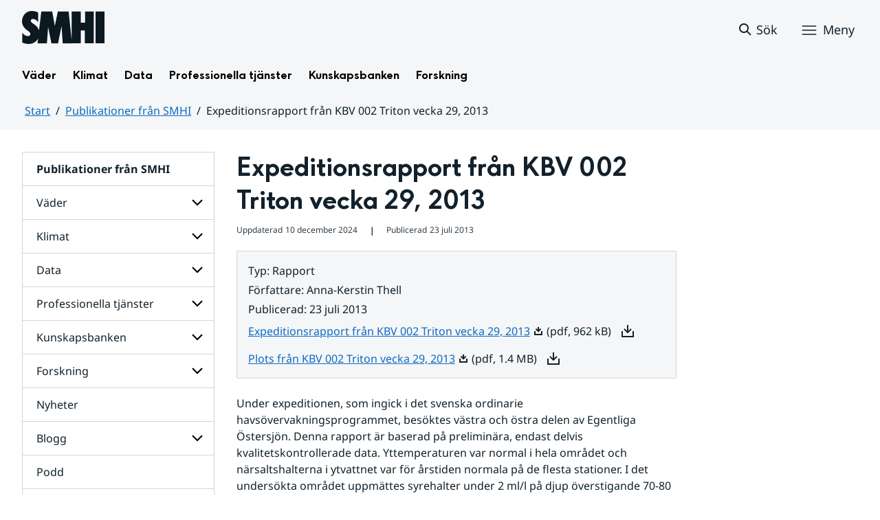

--- FILE ---
content_type: text/html;charset=UTF-8
request_url: https://www.smhi.se/publikationer-fran-smhi/sok-publikationer/2013-07-23-expeditionsrapport-fran-kbv-002-triton-vecka-29-2013
body_size: 13199
content:
<!DOCTYPE html>
<html lang="sv" class="sv-no-js sv-template-publikation">
<head>
      <meta charset="UTF-8">
      <script nonce="e1d5ebd0-f48b-11f0-a52b-49277d8734b9">(function(c){c.add('sv-js');c.remove('sv-no-js');})(document.documentElement.classList)</script>
   <title>Expeditionsrapport från KBV 002 Triton vecka 29, 2013
 — SMHI</title>
         <link rel="preload" href="/sitevision/system-resource/383bb86198ca61b8a6d4606202194d392140f26f42b01f54a8cd51fd0351b3c9/js/jquery.js" as="script">
   <link rel="preload" href="/sitevision/system-resource/383bb86198ca61b8a6d4606202194d392140f26f42b01f54a8cd51fd0351b3c9/envision/envision.js" as="script">
   <link rel="preload" href="/sitevision/system-resource/383bb86198ca61b8a6d4606202194d392140f26f42b01f54a8cd51fd0351b3c9/js/utils.js" as="script">
   <link rel="preload" href="/sitevision/system-resource/383bb86198ca61b8a6d4606202194d392140f26f42b01f54a8cd51fd0351b3c9/js/portlets.js" as="script">
                  <meta name="viewport" content="width=device-width, initial-scale=1, minimum-scale=1, shrink-to-fit=no">
         <meta name="dcterms.identifier" content="https://www.smhi.se">
   <meta name="dcterms.language" content="sv">
   <meta name="dcterms.format" content="text/html">
   <meta name="dcterms.type" content="text">
            <link rel="canonical" href="/publikationer-fran-smhi/sok-publikationer/2013-07-23-expeditionsrapport-fran-kbv-002-triton-vecka-29-2013">
         <link rel="stylesheet" type="text/css" href="/2.1e06e3b418b6c84bee32/1764148626456/sitevision-responsive-grids.css?gridConfigs=651.1e06e3b418b6c84bee3105_FIXED_FLUID_GRID%2C651.1e06e3b418b6c84bee3105_FLUID_GRID&pushPull=false">
         <link rel="stylesheet" type="text/css" href="/2.1e06e3b418b6c84bee32/1764148666006/sitevision-spacing.css">
      <link rel="stylesheet" type="text/css" href="/2.1e06e3b418b6c84bee32/24/8081/print/SiteVision.css">
   <link rel="stylesheet" type="text/css" href="/sitevision/system-resource/383bb86198ca61b8a6d4606202194d392140f26f42b01f54a8cd51fd0351b3c9/css/portlets.css">
   <link rel="stylesheet" type="text/css" href="/sitevision/system-resource/383bb86198ca61b8a6d4606202194d392140f26f42b01f54a8cd51fd0351b3c9/envision/envision.css">

         <link rel="stylesheet" type="text/css" href="/2.1e06e3b418b6c84bee32/91.616a437418e3cf1a8e67fe/1764148703296/0/sv-template-asset.css">
                  <link rel="stylesheet" type="text/css" href="/webapp-resource/5.18f5a56618fc9f08e8329cc5/360.7e3bfdac1919d93368ca87b/1726571134830/webapp-assets.css">
      <link rel="stylesheet" type="text/css" href="/webapp-resource/5.18f5a56618fc9f08e8329cc5/360.1398f6d21933f39eea21/1732215173666/webapp-assets.css">
      <link rel="stylesheet" type="text/css" href="/webapp-resource/5.18f5a56618fc9f08e8329cc5/360.2d311759192991368946/1729277573917/webapp-assets.css">
      <link rel="stylesheet" type="text/css" href="/webapp-resource/5.18f5a56618fc9f08e8329cc5/360.55d446f91937861d43d2270/1741009957258/webapp-assets.css">
      <link rel="stylesheet" type="text/css" href="/webapp-resource/5.18f5a56618fc9f08e8329cc5/360.53cdce23194f389da055c59/1741009955799/webapp-assets.css">
      <link rel="stylesheet" type="text/css" href="/webapp-resource/5.18f5a56618fc9f08e8329cc5/360.437eac6d192990f803f7ab3/1734352413654/webapp-assets.css">
      <link rel="stylesheet" type="text/css" href="/webapp-resource/5.18f5a56618fc9f08e8329cc5/360.598b468c190544b123043e6/1719859975393/webapp-assets.css">
      <link rel="stylesheet" type="text/css" href="/webapp-resource/5.18f5a56618fc9f08e8329cc5/360.55d446f91937861d43d2277/1741079009337/webapp-assets.css">
      <link rel="stylesheet" type="text/css" href="/webapp-resource/5.18f5a56618fc9f08e8329cc5/360.598b468c190544b123043e2/1719859974152/webapp-assets.css">
         
            <script nonce="e1d5ebd0-f48b-11f0-a52b-49277d8734b9">!function(t,e){t=t||"docReady",e=e||window;var n=[],o=!1,c=!1;function d(){if(!o){o=!0;for(var t=0;t<n.length;t++)try{n[t].fn.call(window,n[t].ctx)}catch(t){console&&console.error(t)}n=[]}}function a(){"complete"===document.readyState&&d()}e[t]=function(t,e){if("function"!=typeof t)throw new TypeError("callback for docReady(fn) must be a function");o?setTimeout(function(){t(e)},1):(n.push({fn:t,ctx:e}),"complete"===document.readyState?setTimeout(d,1):c||(document.addEventListener?(document.addEventListener("DOMContentLoaded",d,!1),window.addEventListener("load",d,!1)):(document.attachEvent("onreadystatechange",a),window.attachEvent("onload",d)),c=!0))}}("svDocReady",window);</script>
                     

<script>
	var polopolyContextPath = "/publikationer-fran-smhi/sok-publikationer/2013-07-23-expeditionsrapport-fran-kbv-002-triton-vecka-29-2013/";
	var sitevisionBasename = "/publikationer-fran-smhi/sok-publikationer/2013-07-23-expeditionsrapport-fran-kbv-002-triton-vecka-29-2013/";
</script>

      

<script>
	(function (window, document) {
      window.smhi = window.smhi || {};
      window.smhi.breakpoints = {
         				"sv-bp-desktop": {
         		"name": "Desktop",
         		"maxWidth": "",
         		"minWidth": "1025px"
      		}

				
									,            
                     				"sv-bp-tablet": {
         		"name": "Tablet",
         		"maxWidth": "1024px",
         		"minWidth": "768px"
      		}

				
									,            
                     				"sv-bp-smartphone": {
         		"name": "Smartphone",
         		"maxWidth": "767px",
         		"minWidth": "1px"
      		}

				
				               };
   })(this, this.document);
</script>


      <!-- Start cookieyes banner -->
<!-- <script id="cookieyes" type="text/javascript" src="https://cdn-cookieyes.com/client_data/3c0d6de2306bef9d01985783/script.js"></script> -->
<!-- End cookieyes banner -->
      <!-- Matomo Tag Manager -->
<script>
  var _mtm = window._mtm = window._mtm || [];
  _mtm.push({'mtm.startTime': (new Date().getTime()), 'event': 'mtm.Start'});
  (function() {
    var d=document, g=d.createElement('script'), s=d.getElementsByTagName('script')[0];
    g.async=true; g.src='https://analytics-smhise.smhi.se/js/container_k1OMyIlF.js'; s.parentNode.insertBefore(g,s);
  })();
</script>
<!-- End Matomo Tag Manager -->
      <link rel="icon" type="image/png" href="/favicon-96x96.png" sizes="96x96" />
<link rel="icon" type="image/svg+xml" href="/favicon.svg" />
<link rel="icon" type="image/x-icon" href="/favicon.ico" />
<link rel="shortcut icon" href="/favicon.ico" />
<link rel="apple-touch-icon" sizes="180x180" href="/apple-touch-icon.png" />
<meta name="apple-mobile-web-app-title" content="SMHI" />
<link rel="manifest" href="/site.webmanifest" />
      <meta name="google-site-verification" content="f4FrGj8umqbFLnJpMKDRQwzWoLMX5UGgloD3fHLupgM" />
               <script nonce="e1d5ebd0-f48b-11f0-a52b-49277d8734b9">
      window.sv = window.sv || {};
      sv.UNSAFE_MAY_CHANGE_AT_ANY_GIVEN_TIME_webAppExternals = {};
      sv.PageContext = {
      pageId: '5.18f5a56618fc9f08e8329cc5',
      siteId: '2.1e06e3b418b6c84bee32',
      userIdentityId: '',
      userIdentityReadTimeout: 0,
      userLocale: 'sv',
      dev: false,
      csrfToken: '',
      html5: true,
      useServerSideEvents: false,
      nodeIsReadOnly: false
      };
   </script>
               <script nonce="e1d5ebd0-f48b-11f0-a52b-49277d8734b9">!function(){"use strict";var t,n={},e={},i={};function r(t){return n[t]=n[t]||{instances:[],modules:{},bundle:{}},n[t]}document.querySelector("html").classList.add("js");var s={registerBootstrapData:function(t,n,i,r,s){var a,o=e[t];o||(o=e[t]={}),(a=o[i])||(a=o[i]={}),a[n]={subComponents:r,options:s}},registerInitialState:function(t,n){i[t]=n},registerApp:function(n){var e=n.applicationId,i=r(e);if(t){var s={};s[e]=i,s[e].instances=[n],t.start(s)}else i.instances.push(n)},registerModule:function(t){r(t.applicationId).modules[t.path]=t},registerBundle:function(t){r(t.applicationId).bundle=t.bundle},getRegistry:function(){return n},setAppStarter:function(n){t=n},getBootstrapData:function(t){return e[t]},getInitialState:function(t){return i[t]}};window.AppRegistry=s}();</script>
            <meta name="twitter:site" content="@SMHI" data-reactroot=""/>
      <meta property="og:site_name" content="SMHI" data-reactroot=""/>
      <meta property="og:title" content="Expeditionsrapport från KBV 002 Triton vecka 29, 2013" data-reactroot=""/>
      <meta property="og:description" content="" data-reactroot=""/>
      <meta property="og:url" content="https://www.smhi.se/publikationer-fran-smhi/sok-publikationer/2013-07-23-expeditionsrapport-fran-kbv-002-triton-vecka-29-2013" data-reactroot=""/>
      <meta name="twitter:card" content="summary" data-reactroot=""/>
      <meta property="og:type" content="article" data-reactroot=""/>
      <meta property="og:article:published_time" content="2013-07-23T00:00:00.000Z" data-reactroot=""/>
      <meta property="og:article:modified_time" content="2024-12-10T13:34:17.145Z" data-reactroot=""/>
      <style type="text/css">
                        [src="/sitevision/util/images/externallink.png"],
                        [src="/sitevision/util/images/externallinknewwindow.png"] {
                            display: none;
                        }
        </style>
   </head>
<body class=" sv-responsive sv-theme-standardtema env-m-around--0">
<div id="svid10_1e06e3b418b6c84bee361" class="sv-layout"><div class="sv-vertical sv-layout sv-skip-spacer sv-template-layout" id="svid10_1e06e3b418b6c84bee375"><div id="svid94_1e06e3b418b6c84bee378"><div class="sv-vertical sv-layout sv-skip-spacer sv-template-layout" id="svid10_55d446f91937861d43d2a65"><div class="sv-custom-module sv-smhi-theme sv-skip-spacer sv-template-portlet
" id="svid12_55d446f91937861d43d2a66"><div id="SMHItema"><!-- SMHI-tema --></div>
<script nonce="e1d5ebd0-f48b-11f0-a52b-49277d8734b9">AppRegistry.registerApp({applicationId:'smhi-theme|0.0.6',htmlElementId:'svid12_55d446f91937861d43d2a66',route:'/',portletId:'12.55d446f91937861d43d2a66',locale:'sv',defaultLocale:'en',webAppId:'smhi-theme',webAppVersion:'0.0.6',webAppAopId:'360.53cdce23194f389da055c59',webAppImportTime:'1741009955799',requiredLibs:{}});</script></div>
<div class="sv-custom-module sv-opengraph sv-template-portlet
" id="svid12_53cdce23194f389da05baa"><div id="Opengraph"><!-- Opengraph --></div>
<script nonce="e1d5ebd0-f48b-11f0-a52b-49277d8734b9">AppRegistry.registerApp({applicationId:'opengraph|0.0.2',htmlElementId:'svid12_53cdce23194f389da05baa',route:'/',portletId:'12.53cdce23194f389da05baa',locale:'sv',defaultLocale:'en',webAppId:'opengraph',webAppVersion:'0.0.2',webAppAopId:'360.4cdca89f195b3c486e5d2a',webAppImportTime:'1742810018334',requiredLibs:{"react":"17.0.2"}});</script></div>
</div>
<header class="sv-vertical sv-layout smhi-page-header sv-template-layout" id="svid10_104dba0d18d553f548c1161"><div class="sv-html-portlet sv-portlet sv-skip-spacer sv-template-portlet
" id="svid12_7e3bfdac1919d93368cc359"><div id="Lanktillsidansinnehall"><!-- Länk till sidans innehåll --></div><a href="#toMainContent" class="env-assistive-text env-assistive-text--focusable env-link">
   Hoppa till sidans innehåll
</a></div>
<div class="sv-vertical sv-layout sv-template-layout" id="svid10_104dba0d18d553f548c1162"><div class="sv-vertical sv-layout sv-skip-spacer sv-template-layout" id="svid93_104dba0d18d553f548c1163"></div>
</div>
<div class="sv-fixed-fluid-grid sv-grid-1280 sv-layout sv-template-layout" id="svid10_104dba0d18d553f548c116a"><div class="sv-row sv-layout sv-skip-spacer sv-template-layout" id="svid10_104dba0d18d553f548c116b"><div class="sv-layout sv-skip-spacer sv-column-12 sv-template-layout" id="svid10_104dba0d18d553f548c116c"><div class="sv-vertical sv-layout sv-skip-spacer sv-template-layout" id="svid10_104dba0d18d553f548c116d"><div class="sv-vertical sv-layout sv-skip-spacer sv-template-layout" id="svid93_104dba0d18d553f548c116e"><div class="sv-vertical sv-layout smhi-page-header__container sv-skip-spacer sv-template-layout" id="svid10_104dba0d18d553f548c116f"><div class="sv-layout sv-skip-spacer sv-template-portlet
" id="svid30_104dba0d18d553f548c1170"><div id="SidhuvudLogotyp"><!-- Sidhuvud: Logotyp --></div><div class="sv-script-portlet sv-portlet sv-skip-spacer sv-template-portlet
" id="svid12_1e06e3b418b6c84bee320b"><div id="SkriptLogotyp"><!-- Skript: Logotyp --></div>


<div class="smhi-header-logo">
		   <a class="smhi-header-logo__item smhi-header-logo__item--is-link smhi-header-logo__item--has-logo" href="/"><img src="/images/18.1e06e3b418b6c84bee31aa/1698936449879/SMHILogo.png" class="sv-noborder" style="max-width:120px;max-height:48px" alt="SMHI"></a>
	</div><!--! .smhi-header-logo -->
</div>
</div>
<div class="sv-layout sv-template-portlet
" id="svid30_6ef5093f18ecc9113ba2aa"><div id="SidhuvudVarning"><!-- Sidhuvud: Varning --></div><div class="sv-proxy-portlet sv-portlet sv-skip-spacer sv-template-portlet
" id="svid12_1e06e3b418b6c84bee351a"><div id="ProxyVadervarning"><!-- Proxy: Vädervarning --></div><style type="text/css">@import "/warningswidget/assets/index.wpt-a.021bb5a4.css";</style><script type="module" crossorigin="crossorigin" src="/warningswidget/assets/index.wpt-a.2dda0e1f.js"></script><script type="module">import.meta.url;import("_").catch(()=>1);async function* g(){};if(location.protocol!="file:"){window.__vite_is_modern_browser=true}</script><script type="module">!function(){if(window.__vite_is_modern_browser)return;console.warn("vite: loading legacy chunks, syntax error above and the same error below should be ignored");var e=document.getElementById("vite-legacy-polyfill-1b125a98"),n=document.createElement("script");n.src=e.src,n.onload=function(){System.import(document.getElementById('vite-legacy-entry-1b125a98').getAttribute('data-src'))},document.body.appendChild(n)}();</script>
    
          <div class="wpt-external-content-warningswidget" id="wpt-external-content-warningswidget">
            
<div id="warningwidget-root"></div>
          
</div>
          
    
    <script nomodule="nomodule">!function(){var e=document,t=e.createElement("script");if(!("noModule"in t)&&"onbeforeload"in t){var n=!1;e.addEventListener("beforeload",(function(e){if(e.target===t)n=!0;else if(!e.target.hasAttribute("nomodule")||!n)return;e.preventDefault()}),!0),t.type="module",t.src=".",e.head.appendChild(t),t.remove()}}();</script>
    <script id="vite-legacy-polyfill-1b125a98" nomodule="nomodule" crossorigin="crossorigin" src="/warningswidget/assets/polyfills-legacy.wpt-a.495a3848.js"></script>
    <script id="vite-legacy-entry-1b125a98" nomodule="nomodule" crossorigin="crossorigin" data-src="/warningswidget/assets/index-legacy.wpt-a.8d275600.js">System.import(document.getElementById('vite-legacy-entry-1b125a98').getAttribute('data-src'))</script>
  </div>
<div class="sv-text-portlet sv-use-margins sv-template-portlet
" id="svid12_1e2abd2f18bd822635430d"><div id="Tomtfelmeddelande"><!-- Tomt felmeddelande --></div><div class="sv-text-portlet-content"></div></div>
</div>
<div class="sv-vertical sv-layout sv-template-layout" id="svid10_104dba0d18d553f548c1172"><div class="sv-script-portlet sv-portlet sv-skip-spacer sv-template-portlet
" id="svid12_104dba0d18d553f548c1173"><div id="Skriptsok"><!-- Skript - sök --></div><!-- Link to search page in case of no js -->
<a 
    href="/"
    aria-label="Sök"
    class="smhi-header-search__toggle smhi-header-search__toggle--no-js env-button env-button--link"> 
	<svg class="env-icon env-icon--medium" aria-hidden="true">
        <use xlink:href="/images/18.1e06e3b418b6c84bee33be/1704211000927/search-outline-24x24--cloud.svg#search-24"></use>
    </svg>
	<span class="smhi-header-search__toggle-text">Sök</span>
</a>

<!-- Button to toggle search-field -->
<a 
    role="button"
    href="#smhi-header-search-field"
    data-env-collapse
    aria-label="Sök"
    aria-expanded="false"
    aria-controls="smhi-header-search-field" 
    class="env-button env-button--link smhi-header-search__toggle smhi-header-search__toggle--js">
    <svg class="env-icon env-icon--medium" aria-hidden="true">
        <use xlink:href="/images/18.1e06e3b418b6c84bee33be/1704211000927/search-outline-24x24--cloud.svg#search-24"></use>
    </svg>
	<span class="smhi-header-search__toggle-text">Sök</span>
</a>
</div>
<div class="sv-custom-module sv-marketplace-sitevision-mobile-menu sv-template-portlet
" id="svid12_104dba0d18d553f548c1174"><div id="Meny"><!-- Meny --></div><div data-cid="12.104dba0d18d553f548c1174"><nav aria-label="Meny" data-reactroot=""><button type="button" class="env-button env-button--medium env-button--icon env-button--link env-button--icon-before" aria-haspopup="dialog">Meny<svg xmlns="http://www.w3.org/2000/svg" viewBox="0 0 24 24" class="env-icon env-icon--medium" aria-hidden="true"><path d="M2.25,18.75c-.41,0-.75-.34-.75-.75s.34-.75,.75-.75H21.75c.41,0,.75,.34,.75,.75s-.34,.75-.75,.75H2.25Z"></path><path d="M2.25,12.75c-.41,0-.75-.34-.75-.75s.34-.75,.75-.75H21.75c.41,0,.75,.34,.75,.75s-.34,.75-.75,.75H2.25Z"></path><path d="M2.25,6.75c-.41,0-.75-.34-.75-.75s.34-.75,.75-.75H21.75c.41,0,.75,.34,.75,.75s-.34,.75-.75,.75H2.25Z"></path></svg></button></nav></div><script nonce="e1d5ebd0-f48b-11f0-a52b-49277d8734b9" >AppRegistry.registerBootstrapData('12.104dba0d18d553f548c1174','12.104dba0d18d553f548c1174','AGNOSTIC_RENDERER');</script><script nonce="e1d5ebd0-f48b-11f0-a52b-49277d8734b9">AppRegistry.registerInitialState('12.104dba0d18d553f548c1174',{"portletName":"Meny","menuColor":"menuColorDefault","menuTextColor":"menuTextDefault","menuStyle":"modal","button":{"text":"Meny","type":"textAndIconBefore","size":"medium","color":null,"variant":"link"},"items":[{"id":"4.1e06e3b418b6c84bee3b7","current":false,"active":false,"name":"Väder","uri":"/vader","items":[{"notFetched":true,"level":2,"id":"4.4ff9e8b318f197a7e5d4d167"}],"level":1},{"id":"4.1e06e3b418b6c84bee3bf","current":false,"active":false,"name":"Klimat","uri":"/klimat","items":[{"notFetched":true,"level":2,"id":"4.18f5a56618fc9f08e8336a11"}],"level":1},{"id":"4.1e06e3b418b6c84bee3c7","current":false,"active":false,"name":"Data","uri":"/data","items":[{"notFetched":true,"level":2,"id":"4.437eac6d192990f803f14ad"}],"level":1},{"id":"4.1e06e3b418b6c84bee3cf","current":false,"active":false,"name":"Professionella tjänster","uri":"/professionella-tjanster","items":[{"notFetched":true,"level":2,"id":"4.1e2abd2f18bd82263543a0"}],"level":1},{"id":"4.1e06e3b418b6c84bee3d7","current":false,"active":false,"name":"Kunskapsbanken","uri":"/kunskapsbanken","items":[{"notFetched":true,"level":2,"id":"4.104dba0d18d553f548c71a"}],"level":1},{"id":"4.1e06e3b418b6c84bee313d","current":false,"active":false,"name":"Forskning","uri":"/forskning","items":[{"notFetched":true,"level":2,"id":"4.4ff9e8b318f197a7e5d63681"}],"level":1},{"id":"4.1e2abd2f18bd822635435b","current":false,"active":false,"name":"Nyheter","uri":"/nyheter","items":null,"level":1},{"id":"4.104dba0d18d553f548caa4","current":false,"active":false,"name":"Blogg","uri":"/blogg","items":[{"notFetched":true,"level":2,"id":"4.5a9957c419abf7cf27f5b60"}],"level":1},{"id":"4.104dba0d18d553f548caad","current":false,"active":false,"name":"Podd","uri":"/podd","items":null,"level":1},{"id":"4.104dba0d18d553f548c764","current":false,"active":false,"name":"Om SMHI","uri":"/om-smhi","items":[{"notFetched":true,"level":2,"id":"4.53cdce23194f389da051b97"}],"level":1},{"id":"4.598b468c190544b12301d086","current":false,"active":false,"name":"Jobba på SMHI","uri":"/jobba-pa-smhi","items":[{"notFetched":true,"level":2,"id":"4.598b468c190544b12301b5bc"}],"level":1},{"id":"4.104dba0d18d553f548ca9b","current":false,"active":false,"name":"Kontakta SMHI","uri":"/kontakta-smhi","items":[{"notFetched":true,"level":2,"id":"4.104dba0d18d553f548cb58"}],"level":1},{"id":"4.53cdce23194f389da052053","current":false,"active":true,"name":"Publikationer från SMHI","uri":"/publikationer-fran-smhi","items":[{"id":"4.40fb3c161914b7fd061f1","current":false,"active":false,"name":"Medvind - Aktuellt från SMHI","uri":"/publikationer-fran-smhi/medvind---aktuellt-fran-smhi","items":null,"level":2},{"id":"4.598b468c190544b12301fe47","current":false,"active":false,"name":"Rapporter och meddelanden publicerade av Hydrografiska Byrån, SMHA och SMHI","uri":"/publikationer-fran-smhi/rapporter-och-meddelanden-publicerade-av-hydrografiska-byran-smha-och-smhi","items":null,"level":2}],"level":1},{"id":"4.104dba0d18d553f548cab6","current":false,"active":false,"name":"Tema","uri":"/tema","items":[{"notFetched":true,"level":2,"id":"4.104dba0d18d553f548cada"}],"level":1}]});</script>
<script nonce="e1d5ebd0-f48b-11f0-a52b-49277d8734b9">AppRegistry.registerApp({applicationId:'marketplace.sitevision.mobile-menu|1.3.0',htmlElementId:'svid12_104dba0d18d553f548c1174',route:'/',portletId:'12.104dba0d18d553f548c1174',locale:'sv',defaultLocale:'en',webAppId:'marketplace.sitevision.mobile-menu',webAppVersion:'1.3.0',webAppAopId:'360.1398f6d21933f39eea21',webAppImportTime:'1732215173666',requiredLibs:{"react":"17.0.2"},childComponentStateExtractionStrategy:'BY_ID'});</script></div>
</div>
</div>
<div class="sv-vertical sv-layout sv-hide-sv-bp-smartphone sv-hide-sv-bp-tablet smhi-page-header__container sv-template-layout" id="svid10_104dba0d18d553f548c1176"><div class="sv-custom-module sv-megamenu sv-skip-spacer sv-template-portlet
" id="svid12_6ef5093f18ecc9113ba3e7"><div id="Megameny"><!-- Megameny --></div><div data-cid="12.6ef5093f18ecc9113ba3e7"><nav class="smhi-main-nav vYOUEMqad6QbJD8Wjz2d" aria-label="Toppnavigation"><ul class="smhi-main-nav__list"><li class="smhi-main-nav__list-item"><span class="smhi-main-nav__item-wrapper"><button aria-expanded="false" aria-controls="smhi-mega-menu-4.1e06e3b418b6c84bee3b7" aria-haspopup="true" class="lbDkoyRdUHp4p3jqVNPO smhi-main-nav__link " aria-label="Öppna menystruktur för  Väder" aria-current="false">Väder</button></span><div id="smhi-mega-menu-4.1e06e3b418b6c84bee3b7" style="max-height:calc(100vh - 136px)" class="smhi-main-nav__mega-wrapper vrmS7U_gemyRnmKq9BeE"></div></li><li class="smhi-main-nav__list-item"><span class="smhi-main-nav__item-wrapper"><button aria-expanded="false" aria-controls="smhi-mega-menu-4.1e06e3b418b6c84bee3bf" aria-haspopup="true" class="lbDkoyRdUHp4p3jqVNPO smhi-main-nav__link " aria-label="Öppna menystruktur för  Klimat" aria-current="false">Klimat</button></span><div id="smhi-mega-menu-4.1e06e3b418b6c84bee3bf" style="max-height:calc(100vh - 136px)" class="smhi-main-nav__mega-wrapper vrmS7U_gemyRnmKq9BeE"></div></li><li class="smhi-main-nav__list-item"><span class="smhi-main-nav__item-wrapper"><button aria-expanded="false" aria-controls="smhi-mega-menu-4.1e06e3b418b6c84bee3c7" aria-haspopup="true" class="lbDkoyRdUHp4p3jqVNPO smhi-main-nav__link " aria-label="Öppna menystruktur för  Data" aria-current="false">Data</button></span><div id="smhi-mega-menu-4.1e06e3b418b6c84bee3c7" style="max-height:calc(100vh - 136px)" class="smhi-main-nav__mega-wrapper vrmS7U_gemyRnmKq9BeE"></div></li><li class="smhi-main-nav__list-item"><span class="smhi-main-nav__item-wrapper"><button aria-expanded="false" aria-controls="smhi-mega-menu-4.1e06e3b418b6c84bee3cf" aria-haspopup="true" class="lbDkoyRdUHp4p3jqVNPO smhi-main-nav__link " aria-label="Öppna menystruktur för  Professionella tjänster" aria-current="false">Professionella tjänster</button></span><div id="smhi-mega-menu-4.1e06e3b418b6c84bee3cf" style="max-height:calc(100vh - 136px)" class="smhi-main-nav__mega-wrapper vrmS7U_gemyRnmKq9BeE"></div></li><li class="smhi-main-nav__list-item"><span class="smhi-main-nav__item-wrapper"><button aria-expanded="false" aria-controls="smhi-mega-menu-4.1e06e3b418b6c84bee3d7" aria-haspopup="true" class="lbDkoyRdUHp4p3jqVNPO smhi-main-nav__link " aria-label="Öppna menystruktur för  Kunskapsbanken" aria-current="false">Kunskapsbanken</button></span><div id="smhi-mega-menu-4.1e06e3b418b6c84bee3d7" style="max-height:calc(100vh - 136px)" class="smhi-main-nav__mega-wrapper vrmS7U_gemyRnmKq9BeE"></div></li><li class="smhi-main-nav__list-item"><span class="smhi-main-nav__item-wrapper"><button aria-expanded="false" aria-controls="smhi-mega-menu-4.1e06e3b418b6c84bee313d" aria-haspopup="true" class="lbDkoyRdUHp4p3jqVNPO smhi-main-nav__link " aria-label="Öppna menystruktur för  Forskning" aria-current="false">Forskning</button></span><div id="smhi-mega-menu-4.1e06e3b418b6c84bee313d" style="max-height:calc(100vh - 136px)" class="smhi-main-nav__mega-wrapper vrmS7U_gemyRnmKq9BeE"></div></li></ul></nav></div><script nonce="e1d5ebd0-f48b-11f0-a52b-49277d8734b9" >AppRegistry.registerBootstrapData('12.6ef5093f18ecc9113ba3e7','12.6ef5093f18ecc9113ba3e7','AGNOSTIC_RENDERER');</script><script nonce="e1d5ebd0-f48b-11f0-a52b-49277d8734b9">AppRegistry.registerInitialState('12.6ef5093f18ecc9113ba3e7',{"pages":[{"id":"4.1e06e3b418b6c84bee3b7","name":"Väder","uri":"/vader","current":false,"active":false,"hasChildren":true,"children":[],"visible":true,"extraLink":"","extraLinkText":""},{"id":"4.1e06e3b418b6c84bee3bf","name":"Klimat","uri":"/klimat","current":false,"active":false,"hasChildren":true,"children":[],"visible":true,"extraLink":"/klimat/klimatlaget","extraLinkText":"Klimatläget"},{"id":"4.1e06e3b418b6c84bee3c7","name":"Data","uri":"/data","current":false,"active":false,"hasChildren":true,"children":[],"visible":true,"extraLink":"","extraLinkText":""},{"id":"4.1e06e3b418b6c84bee3cf","name":"Professionella tjänster","uri":"/professionella-tjanster","current":false,"active":false,"hasChildren":true,"children":[],"visible":true,"extraLink":"","extraLinkText":""},{"id":"4.1e06e3b418b6c84bee3d7","name":"Kunskapsbanken","uri":"/kunskapsbanken","current":false,"active":false,"hasChildren":true,"children":[],"visible":true,"extraLink":"","extraLinkText":""},{"id":"4.1e06e3b418b6c84bee313d","name":"Forskning","uri":"/forskning","current":false,"active":false,"hasChildren":true,"children":[],"visible":true,"extraLink":"","extraLinkText":""}]});</script>
<script nonce="e1d5ebd0-f48b-11f0-a52b-49277d8734b9">AppRegistry.registerApp({applicationId:'megamenu|0.1.1',htmlElementId:'svid12_6ef5093f18ecc9113ba3e7',route:'/',portletId:'12.6ef5093f18ecc9113ba3e7',locale:'sv',defaultLocale:'en',webAppId:'megamenu',webAppVersion:'0.1.1',webAppAopId:'360.55d446f91937861d43d2277',webAppImportTime:'1741079009337',requiredLibs:{"react":"17.0.2"}});</script></div>
<div class="sv-language-portlet sv-portlet sv-template-portlet
" id="svid12_104dba0d18d553f548c1179"><div id="Sprakvaljare"><!-- Språkväljare --></div></div>
</div>
</div>
</div>
</div>
</div>
</div>
<div class="sv-vertical sv-layout sv-template-layout" id="svid10_104dba0d18d553f548c1186"><div class="sv-vertical sv-layout sv-skip-spacer sv-template-layout" id="svid93_104dba0d18d553f548c118c"><div class="sv-searchform-portlet sv-portlet sv-skip-spacer sv-template-portlet
" id="svid12_104dba0d18d553f548c118d"><div id="Sokruta"><!-- Sökruta --></div>

	

                                                                                                             
<script nonce="e1d5ebd0-f48b-11f0-a52b-49277d8734b9">
svDocReady(function() {
   // Backwards compatibility for custom templates
   $svjq("#search12_104dba0d18d553f548c118d").on('focusin', function() {
      if ($svjq("#search12_104dba0d18d553f548c118d").val() == "Ange sökord") {
         $svjq("#search12_104dba0d18d553f548c118d").val("");
         return false;
      }
   });
   // Submit, blocks empty and placeholder queries
   $svjq("#search12_104dba0d18d553f548c118dbutton").on('click', function() {
      const qry = $svjq("#search12_104dba0d18d553f548c118d").val();
      if (qry == "" || qry == "Ange sökord") {
         return false;
      }
   });
   // Invokes the search button if user presses the enter key (needed in IE)
   $svjq("#search12_104dba0d18d553f548c118d").on('keypress', function(e) {
      if (e.which == 13) {
         $svjq("#search12_104dba0d18d553f548c118dbutton").trigger('focus').trigger('click');
         return false;
      }
   });
});
</script>


   
<div class="env-collapse smhi-header-search__field" id="smhi-header-search-field">
   
   <form method="get" action="/sokresultat" class="env-m-around--0">
      <div role="search" class="env-form-element">
         <label for="search12_104dba0d18d553f548c118d" class="env-assistive-text">Sök</label>
         <div class="env-form-element__control env-form-input-group" >
            <input id="search12_104dba0d18d553f548c118d"
                  class="normal env-form-input env-form-input--search"
                  type="text"
                  name="query"
                  value=""
                  autocomplete="off"
                                                   placeholder="Ange sökord"
                           />
            <button id="search12_104dba0d18d553f548c118dbutton" type="submit" name="submitButton" class="normal env-button env-button--secondary">
                                 Sök            
                           </button>
         </div>
      </div>
      <div id="search12_104dba0d18d553f548c118dselectedState" class="env-assistive-text"  aria-atomic="true" aria-live="assertive"></div>
   </form>
   
</div>



</div>
</div>
</div>
</header>
<div class="sv-vertical sv-layout smhi-page-main sv-template-layout" id="svid10_1e2abd2f18bd822635418"><div class="sv-vertical sv-layout sv-skip-spacer sv-template-layout" id="svid10_1e06e3b418b6c84bee35bd"><div class="sv-vertical sv-layout sv-skip-spacer sv-template-layout" id="svid93_1e06e3b418b6c84bee35bf"><div class="sv-fixed-fluid-grid sv-grid-1280 sv-layout sv-skip-spacer sv-template-layout" id="svid10_1e2abd2f18bd822635419"><div class="sv-row sv-layout sv-skip-spacer sv-template-layout" id="svid10_104dba0d18d553f548cf27"><div class="sv-layout sv-skip-spacer sv-column-12 sv-template-layout" id="svid10_104dba0d18d553f548cf28"><div class="sv-layout sv-skip-spacer sv-template-portlet
" id="svid30_1e06e3b418b6c84bee35be"><div id="SidhuvudBrodsmulor"><!-- Sidhuvud: Brödsmulor --></div><div class="sv-vertical sv-layout sv-skip-spacer sv-template-layout" id="svid10_1e2abd2f18bd8226354bf"><div class="sv-vertical sv-layout sv-skip-spacer sv-template-layout" id="svid93_1e2abd2f18bd8226354c0"><div class="sv-custom-module sv-marketplace-sitevision-breadcrumbs sv-skip-spacer sv-template-portlet
" id="svid12_1e06e3b418b6c84bee34ac"><div id="Lankstig"><!-- Länkstig --></div><nav aria-label="Länkstig"><ol class="env-breadcrumb env-text"><li class="env-breadcrumb__item"><a href="/" class="env-link-secondary">Start</a></li><li class="env-breadcrumb__item"><a href="/publikationer-fran-smhi" class="env-link-secondary">Publikationer från SMHI</a></li><li class="env-breadcrumb__item" aria-current="page">Expeditionsrapport från KBV 002 Triton vecka 29, 2013</li></ol></nav>
<script nonce="e1d5ebd0-f48b-11f0-a52b-49277d8734b9">AppRegistry.registerApp({applicationId:'marketplace.sitevision.breadcrumbs|1.2.0',htmlElementId:'svid12_1e06e3b418b6c84bee34ac',route:'/',portletId:'12.1e06e3b418b6c84bee34ac',locale:'sv',defaultLocale:'en',webAppId:'marketplace.sitevision.breadcrumbs',webAppVersion:'1.2.0',webAppAopId:'360.2d311759192991368946',webAppImportTime:'1729277573917',requiredLibs:{},childComponentStateExtractionStrategy:'BY_ID'});</script></div>
</div>
</div>
</div>
</div>
</div>
</div>
</div>
</div>
<main class="sv-vertical sv-layout sv-template-layout" id="svid10_1e06e3b418b6c84bee374"><div class="sv-html-portlet sv-portlet sv-skip-spacer sv-template-portlet
" id="svid12_7e3bfdac1919d93368cc35b"><div id="AnkareforInnehall"><!-- Ankare för Innehåll --></div><p id="toMainContent" class="env-assistive-text">
   Huvudinnehåll
</p></div>
<div id="svid94_616a437418e3cf1a8e6805"><div class="sv-vertical sv-layout smhi-page-content-padding sv-skip-spacer sv-template-layout" id="svid10_616a437418e3cf1a8e6806"><div class="sv-fluid-grid sv-grid-1280 sv-layout sv-skip-spacer sv-template-layout" id="svid10_616a437418e3cf1a8e6807"><div class="sv-row sv-layout sv-skip-spacer sv-template-layout" id="svid10_616a437418e3cf1a8e6808"><div class="sv-layout sv-skip-spacer sv-column-3 sv-template-layout" id="svid10_616a437418e3cf1a8e6809"><div class="sv-layout sv-skip-spacer sv-template-portlet
" id="svid30_616a437418e3cf1a8e680a"><div id="SidinnehallUndermeny"><!-- Sidinnehåll: Undermeny --></div><div class="sv-script-portlet sv-portlet sv-hide-sv-bp-smartphone sv-hide-sv-bp-tablet sv-visible-sv-bp-desktop sv-skip-spacer sv-template-portlet
" id="svid12_7e3bfdac1919d93368c53ec"><div id="Rubrik"><!-- Rubrik --></div>         <div class="sv-nestedlistmenu-portlet">
         <div>
            <ul style="border-bottom: none;">
               <li>
                  <a href="/publikationer-fran-smhi" style="font-weight:bold">Publikationer från SMHI</a>
               </li>
            </ul>
         </div>
      </div>
   </div>
<div class="sv-custom-module sv-marketplace-sitevision-sub-menu sv-hide-sv-bp-smartphone sv-hide-sv-bp-tablet sv-visible-sv-bp-desktop sv-template-portlet
" id="svid12_1992a2461933f3b5a093fa"><div id="Undermeny"><!-- Undermeny --></div><div data-cid="12.1992a2461933f3b5a093fa"><nav aria-label="Undermeny" class="YZnWlYhK338KGWutdpm8" data-reactroot=""><ul class="env-list"><li class="env-list__item"><a class="PN3kf117vgdDbNBzt8nU" href="/">SMHI</a><ul class="env-list"><li class="env-list__item BGVLFtHMI_W2QUtFw6Wl"><a href="/vader" class="env-link WM71oxaw1IkozHAj3Ycf">Väder</a><button type="button" class="env-button KZrohNtBpClTmsPjpmfi env-button--icon env-button--link" data-env-accordion="" aria-expanded="false">Undersidor för Väder<svg xmlns="http://www.w3.org/2000/svg" viewBox="0 0 24 24" class="env-icon env-icon--medium XSOVyaSD4DwRNWWrfhic" aria-hidden="true"><path d="M10.95,15.42c.59,.56,1.53,.56,2.12,0l5.36-5.36c.43-.45,.42-1.16-.03-1.59-.44-.42-1.13-.42-1.57,0h0l-4.83,4.83-4.83-4.83h0c-.45-.43-1.16-.42-1.6,.02-.42,.44-.43,1.13,0,1.57l5.38,5.36Z"></path></svg></button></li><li class="env-list__item BGVLFtHMI_W2QUtFw6Wl"><a href="/klimat" class="env-link WM71oxaw1IkozHAj3Ycf">Klimat</a><button type="button" class="env-button KZrohNtBpClTmsPjpmfi env-button--icon env-button--link" data-env-accordion="" aria-expanded="false">Undersidor för Klimat<svg xmlns="http://www.w3.org/2000/svg" viewBox="0 0 24 24" class="env-icon env-icon--medium XSOVyaSD4DwRNWWrfhic" aria-hidden="true"><path d="M10.95,15.42c.59,.56,1.53,.56,2.12,0l5.36-5.36c.43-.45,.42-1.16-.03-1.59-.44-.42-1.13-.42-1.57,0h0l-4.83,4.83-4.83-4.83h0c-.45-.43-1.16-.42-1.6,.02-.42,.44-.43,1.13,0,1.57l5.38,5.36Z"></path></svg></button></li><li class="env-list__item BGVLFtHMI_W2QUtFw6Wl"><a href="/data" class="env-link WM71oxaw1IkozHAj3Ycf">Data</a><button type="button" class="env-button KZrohNtBpClTmsPjpmfi env-button--icon env-button--link" data-env-accordion="" aria-expanded="false">Undersidor för Data<svg xmlns="http://www.w3.org/2000/svg" viewBox="0 0 24 24" class="env-icon env-icon--medium XSOVyaSD4DwRNWWrfhic" aria-hidden="true"><path d="M10.95,15.42c.59,.56,1.53,.56,2.12,0l5.36-5.36c.43-.45,.42-1.16-.03-1.59-.44-.42-1.13-.42-1.57,0h0l-4.83,4.83-4.83-4.83h0c-.45-.43-1.16-.42-1.6,.02-.42,.44-.43,1.13,0,1.57l5.38,5.36Z"></path></svg></button></li><li class="env-list__item BGVLFtHMI_W2QUtFw6Wl"><a href="/professionella-tjanster" class="env-link WM71oxaw1IkozHAj3Ycf">Professionella tjänster</a><button type="button" class="env-button KZrohNtBpClTmsPjpmfi env-button--icon env-button--link" data-env-accordion="" aria-expanded="false">Undersidor för Professionella tjänster<svg xmlns="http://www.w3.org/2000/svg" viewBox="0 0 24 24" class="env-icon env-icon--medium XSOVyaSD4DwRNWWrfhic" aria-hidden="true"><path d="M10.95,15.42c.59,.56,1.53,.56,2.12,0l5.36-5.36c.43-.45,.42-1.16-.03-1.59-.44-.42-1.13-.42-1.57,0h0l-4.83,4.83-4.83-4.83h0c-.45-.43-1.16-.42-1.6,.02-.42,.44-.43,1.13,0,1.57l5.38,5.36Z"></path></svg></button></li><li class="env-list__item BGVLFtHMI_W2QUtFw6Wl"><a href="/kunskapsbanken" class="env-link WM71oxaw1IkozHAj3Ycf">Kunskapsbanken</a><button type="button" class="env-button KZrohNtBpClTmsPjpmfi env-button--icon env-button--link" data-env-accordion="" aria-expanded="false">Undersidor för Kunskapsbanken<svg xmlns="http://www.w3.org/2000/svg" viewBox="0 0 24 24" class="env-icon env-icon--medium XSOVyaSD4DwRNWWrfhic" aria-hidden="true"><path d="M10.95,15.42c.59,.56,1.53,.56,2.12,0l5.36-5.36c.43-.45,.42-1.16-.03-1.59-.44-.42-1.13-.42-1.57,0h0l-4.83,4.83-4.83-4.83h0c-.45-.43-1.16-.42-1.6,.02-.42,.44-.43,1.13,0,1.57l5.38,5.36Z"></path></svg></button></li><li class="env-list__item BGVLFtHMI_W2QUtFw6Wl"><a href="/forskning" class="env-link WM71oxaw1IkozHAj3Ycf">Forskning</a><button type="button" class="env-button KZrohNtBpClTmsPjpmfi env-button--icon env-button--link" data-env-accordion="" aria-expanded="false">Undersidor för Forskning<svg xmlns="http://www.w3.org/2000/svg" viewBox="0 0 24 24" class="env-icon env-icon--medium XSOVyaSD4DwRNWWrfhic" aria-hidden="true"><path d="M10.95,15.42c.59,.56,1.53,.56,2.12,0l5.36-5.36c.43-.45,.42-1.16-.03-1.59-.44-.42-1.13-.42-1.57,0h0l-4.83,4.83-4.83-4.83h0c-.45-.43-1.16-.42-1.6,.02-.42,.44-.43,1.13,0,1.57l5.38,5.36Z"></path></svg></button></li><li class="env-list__item BGVLFtHMI_W2QUtFw6Wl"><a href="/nyheter" class="env-link WM71oxaw1IkozHAj3Ycf">Nyheter</a></li><li class="env-list__item BGVLFtHMI_W2QUtFw6Wl"><a href="/blogg" class="env-link WM71oxaw1IkozHAj3Ycf">Blogg</a><button type="button" class="env-button KZrohNtBpClTmsPjpmfi env-button--icon env-button--link" data-env-accordion="" aria-expanded="false">Undersidor för Blogg<svg xmlns="http://www.w3.org/2000/svg" viewBox="0 0 24 24" class="env-icon env-icon--medium XSOVyaSD4DwRNWWrfhic" aria-hidden="true"><path d="M10.95,15.42c.59,.56,1.53,.56,2.12,0l5.36-5.36c.43-.45,.42-1.16-.03-1.59-.44-.42-1.13-.42-1.57,0h0l-4.83,4.83-4.83-4.83h0c-.45-.43-1.16-.42-1.6,.02-.42,.44-.43,1.13,0,1.57l5.38,5.36Z"></path></svg></button></li><li class="env-list__item BGVLFtHMI_W2QUtFw6Wl"><a href="/podd" class="env-link WM71oxaw1IkozHAj3Ycf">Podd</a></li><li class="env-list__item BGVLFtHMI_W2QUtFw6Wl"><a href="/om-smhi" class="env-link WM71oxaw1IkozHAj3Ycf">Om SMHI</a><button type="button" class="env-button KZrohNtBpClTmsPjpmfi env-button--icon env-button--link" data-env-accordion="" aria-expanded="false">Undersidor för Om SMHI<svg xmlns="http://www.w3.org/2000/svg" viewBox="0 0 24 24" class="env-icon env-icon--medium XSOVyaSD4DwRNWWrfhic" aria-hidden="true"><path d="M10.95,15.42c.59,.56,1.53,.56,2.12,0l5.36-5.36c.43-.45,.42-1.16-.03-1.59-.44-.42-1.13-.42-1.57,0h0l-4.83,4.83-4.83-4.83h0c-.45-.43-1.16-.42-1.6,.02-.42,.44-.43,1.13,0,1.57l5.38,5.36Z"></path></svg></button></li><li class="env-list__item BGVLFtHMI_W2QUtFw6Wl"><a href="/jobba-pa-smhi" class="env-link WM71oxaw1IkozHAj3Ycf">Jobba på SMHI</a><button type="button" class="env-button KZrohNtBpClTmsPjpmfi env-button--icon env-button--link" data-env-accordion="" aria-expanded="false">Undersidor för Jobba på SMHI<svg xmlns="http://www.w3.org/2000/svg" viewBox="0 0 24 24" class="env-icon env-icon--medium XSOVyaSD4DwRNWWrfhic" aria-hidden="true"><path d="M10.95,15.42c.59,.56,1.53,.56,2.12,0l5.36-5.36c.43-.45,.42-1.16-.03-1.59-.44-.42-1.13-.42-1.57,0h0l-4.83,4.83-4.83-4.83h0c-.45-.43-1.16-.42-1.6,.02-.42,.44-.43,1.13,0,1.57l5.38,5.36Z"></path></svg></button></li><li class="env-list__item BGVLFtHMI_W2QUtFw6Wl"><a href="/kontakta-smhi" class="env-link WM71oxaw1IkozHAj3Ycf">Kontakta SMHI</a><button type="button" class="env-button KZrohNtBpClTmsPjpmfi env-button--icon env-button--link" data-env-accordion="" aria-expanded="false">Undersidor för Kontakta SMHI<svg xmlns="http://www.w3.org/2000/svg" viewBox="0 0 24 24" class="env-icon env-icon--medium XSOVyaSD4DwRNWWrfhic" aria-hidden="true"><path d="M10.95,15.42c.59,.56,1.53,.56,2.12,0l5.36-5.36c.43-.45,.42-1.16-.03-1.59-.44-.42-1.13-.42-1.57,0h0l-4.83,4.83-4.83-4.83h0c-.45-.43-1.16-.42-1.6,.02-.42,.44-.43,1.13,0,1.57l5.38,5.36Z"></path></svg></button></li><li class="env-list__item BGVLFtHMI_W2QUtFw6Wl"><a href="/publikationer-fran-smhi" class="env-link WM71oxaw1IkozHAj3Ycf">Publikationer från SMHI</a><button type="button" class="env-button KZrohNtBpClTmsPjpmfi env-button--icon env-button--link" data-env-accordion="" aria-controls="sv_ozneHswog3CMJzk95cxoW" aria-expanded="true">Undersidor för Publikationer från SMHI<svg xmlns="http://www.w3.org/2000/svg" viewBox="0 0 24 24" class="env-icon env-icon--medium XSOVyaSD4DwRNWWrfhic" aria-hidden="true"><path d="M10.95,15.42c.59,.56,1.53,.56,2.12,0l5.36-5.36c.43-.45,.42-1.16-.03-1.59-.44-.42-1.13-.42-1.57,0h0l-4.83,4.83-4.83-4.83h0c-.45-.43-1.16-.42-1.6,.02-.42,.44-.43,1.13,0,1.57l5.38,5.36Z"></path></svg></button><ul class="env-list env-accordion env-accordion--show F6RwjVctu0nIYjiswWth" id="sv_ozneHswog3CMJzk95cxoW"><li class="env-list__item BGVLFtHMI_W2QUtFw6Wl"><a href="/publikationer-fran-smhi/medvind---aktuellt-fran-smhi" class="env-link WM71oxaw1IkozHAj3Ycf">Medvind - Aktuellt från SMHI</a></li><li class="env-list__item BGVLFtHMI_W2QUtFw6Wl"><a href="/publikationer-fran-smhi/rapporter-och-meddelanden-publicerade-av-hydrografiska-byran-smha-och-smhi" class="env-link WM71oxaw1IkozHAj3Ycf">Rapporter och meddelanden publicerade av Hydrografiska Byrån, SMHA och SMHI</a></li></ul></li><li class="env-list__item BGVLFtHMI_W2QUtFw6Wl"><a href="/tema" class="env-link WM71oxaw1IkozHAj3Ycf">Tema</a><button type="button" class="env-button KZrohNtBpClTmsPjpmfi env-button--icon env-button--link" data-env-accordion="" aria-expanded="false">Undersidor för Tema<svg xmlns="http://www.w3.org/2000/svg" viewBox="0 0 24 24" class="env-icon env-icon--medium XSOVyaSD4DwRNWWrfhic" aria-hidden="true"><path d="M10.95,15.42c.59,.56,1.53,.56,2.12,0l5.36-5.36c.43-.45,.42-1.16-.03-1.59-.44-.42-1.13-.42-1.57,0h0l-4.83,4.83-4.83-4.83h0c-.45-.43-1.16-.42-1.6,.02-.42,.44-.43,1.13,0,1.57l5.38,5.36Z"></path></svg></button></li></ul></li></ul></nav></div><script nonce="e1d5ebd0-f48b-11f0-a52b-49277d8734b9" >AppRegistry.registerBootstrapData('12.1992a2461933f3b5a093fa','12.1992a2461933f3b5a093fa','AGNOSTIC_RENDERER');</script><script nonce="e1d5ebd0-f48b-11f0-a52b-49277d8734b9">AppRegistry.registerInitialState('12.1992a2461933f3b5a093fa',{"portletName":"Undermeny","root":{"name":"SMHI","uri":"/"},"items":[{"id":"4.1e06e3b418b6c84bee3b7","current":false,"active":false,"name":"Väder","uri":"/vader","items":[{"notFetched":true,"level":2,"id":"4.4ff9e8b318f197a7e5d4d167"}],"level":1},{"id":"4.1e06e3b418b6c84bee3bf","current":false,"active":false,"name":"Klimat","uri":"/klimat","items":[{"notFetched":true,"level":2,"id":"4.18f5a56618fc9f08e8336a11"}],"level":1},{"id":"4.1e06e3b418b6c84bee3c7","current":false,"active":false,"name":"Data","uri":"/data","items":[{"notFetched":true,"level":2,"id":"4.437eac6d192990f803f14ad"}],"level":1},{"id":"4.1e06e3b418b6c84bee3cf","current":false,"active":false,"name":"Professionella tjänster","uri":"/professionella-tjanster","items":[{"notFetched":true,"level":2,"id":"4.1e2abd2f18bd82263543a0"}],"level":1},{"id":"4.1e06e3b418b6c84bee3d7","current":false,"active":false,"name":"Kunskapsbanken","uri":"/kunskapsbanken","items":[{"notFetched":true,"level":2,"id":"4.104dba0d18d553f548c71a"}],"level":1},{"id":"4.1e06e3b418b6c84bee313d","current":false,"active":false,"name":"Forskning","uri":"/forskning","items":[{"notFetched":true,"level":2,"id":"4.4ff9e8b318f197a7e5d63681"}],"level":1},{"id":"4.1e2abd2f18bd822635435b","current":false,"active":false,"name":"Nyheter","uri":"/nyheter","items":null,"level":1},{"id":"4.104dba0d18d553f548caa4","current":false,"active":false,"name":"Blogg","uri":"/blogg","items":[{"notFetched":true,"level":2,"id":"4.5a9957c419abf7cf27f5b60"}],"level":1},{"id":"4.104dba0d18d553f548caad","current":false,"active":false,"name":"Podd","uri":"/podd","items":null,"level":1},{"id":"4.104dba0d18d553f548c764","current":false,"active":false,"name":"Om SMHI","uri":"/om-smhi","items":[{"notFetched":true,"level":2,"id":"4.53cdce23194f389da051b97"}],"level":1},{"id":"4.598b468c190544b12301d086","current":false,"active":false,"name":"Jobba på SMHI","uri":"/jobba-pa-smhi","items":[{"notFetched":true,"level":2,"id":"4.598b468c190544b12301b5bc"}],"level":1},{"id":"4.104dba0d18d553f548ca9b","current":false,"active":false,"name":"Kontakta SMHI","uri":"/kontakta-smhi","items":[{"notFetched":true,"level":2,"id":"4.104dba0d18d553f548cb58"}],"level":1},{"id":"4.53cdce23194f389da052053","current":false,"active":true,"name":"Publikationer från SMHI","uri":"/publikationer-fran-smhi","items":[{"id":"4.40fb3c161914b7fd061f1","current":false,"active":false,"name":"Medvind - Aktuellt från SMHI","uri":"/publikationer-fran-smhi/medvind---aktuellt-fran-smhi","items":null,"level":2},{"id":"4.598b468c190544b12301fe47","current":false,"active":false,"name":"Rapporter och meddelanden publicerade av Hydrografiska Byrån, SMHA och SMHI","uri":"/publikationer-fran-smhi/rapporter-och-meddelanden-publicerade-av-hydrografiska-byran-smha-och-smhi","items":null,"level":2}],"level":1},{"id":"4.104dba0d18d553f548cab6","current":false,"active":false,"name":"Tema","uri":"/tema","items":[{"notFetched":true,"level":2,"id":"4.104dba0d18d553f548cada"}],"level":1}]});</script>
<script nonce="e1d5ebd0-f48b-11f0-a52b-49277d8734b9">AppRegistry.registerApp({applicationId:'marketplace.sitevision.sub-menu|1.0.38',htmlElementId:'svid12_1992a2461933f3b5a093fa',route:'/',portletId:'12.1992a2461933f3b5a093fa',locale:'sv',defaultLocale:'en',webAppId:'marketplace.sitevision.sub-menu',webAppVersion:'1.0.38',webAppAopId:'360.598b468c190544b123043e6',webAppImportTime:'1719859975393',requiredLibs:{"react":"17.0.2"},childComponentStateExtractionStrategy:'BY_ID'});</script></div>
</div>
</div>
<div class="sv-layout sv-column-9 sv-template-layout" id="svid10_616a437418e3cf1a8e680b"><div class="sv-vertical sv-layout smhi-page-content sv-skip-spacer sv-template-layout" style="max-width: 40rem;" id="svid10_616a437418e3cf1a8e680c"><div class="sv-vertical sv-layout sv-skip-spacer sv-template-layout" id="svid10_616a437418e3cf1a8e680d"><div id="svid94_7e3bfdac1919d93368c7bc1" class="pagecontent sv-layout"><div id="Rubrikyta"><!-- Rubrikyta --></div><div class="sv-text-portlet sv-use-margins sv-skip-spacer" id="svid12_7e3bfdac1919d93368c7bc2"><div id="Rubrik-0"><!-- Rubrik --></div><div class="sv-text-portlet-content"><h1 class="heading" id="h-ExpeditionsrapportfranKBV002Tritonvecka292013">Expeditionsrapport från KBV 002 Triton vecka 29, 2013</h1></div></div>
</div><div class="sv-layout sv-skip-spacer sv-template-portlet
" id="svid30_616a437418e3cf1a8e680e"><div id="SidinnehallPubliceringsdatum"><!-- Sidinnehåll: Publiceringsdatum --></div><div class="sv-script-portlet sv-portlet sv-skip-spacer sv-template-portlet
" id="svid12_1e06e3b418b6c84bee3443"><div id="SkriptPubliceringsdatum"><!-- Skript: Publiceringsdatum --></div>


<div class="smhi-page-meta">
            <p class="smhi-page-meta__meta">
            <span class="smhi-page-meta__label">Uppdaterad</span>
            <time class="smhi-page-meta__time" datetime="2024-12-10T14:34:21+01:00">10 december 2024</time>
        </p>
    
        <span aria-hidden="true" class="smhi-page-meta__divider">
    ❘
    </span>

       
            <p class="smhi-page-meta__meta">
            <span class="smhi-page-meta__label">Publicerad</span>
            <time class="smhi-page-meta__time" datetime="2013-07-23T02:00:00+02:00">23 juli 2013</time>
        </p>
    </div><!--! .smhi-page-meta -->
</div>
</div>
</div>
<div class="sv-spacer-1_5emvt sv-vertical sv-layout sv-template-layout" id="svid10_616a437418e3cf1a8e680f"><div class="sv-custom-module sv-factbox-for-publication-and-referral sv-skip-spacer sv-template-portlet
" id="svid12_6ef5093f18ecc9113ba108a"><div id="Faktarutaforpublikationochremiss"><!-- Faktaruta för publikation och remiss --></div><div data-cid="12.6ef5093f18ecc9113ba108a"><div class="smhi-infobox"><dl class="XYXEdCmwyifb3Gmwegxa"><div><dt>Typ<!-- -->:</dt><dd>Rapport</dd></div><div><dt>Författare<!-- -->:</dt><dd>Anna-Kerstin Thell</dd></div><div><dt>Publicerad<!-- -->:</dt><dd>23 juli 2013</dd></div></dl><ul class="aph67i8IW0vuBgOFgzRN"><li><div><a href="/download/18.18f5a56618fc9f08e8329ccd/1717801012340/exp_2913.pdf" class="normal" download >Expeditionsrapport från KBV 002 Triton vecka 29, 2013<span class="env-assistive-text"> Pdf, 962 kB.</span></a><span aria-hidden="true"> (pdf, 962 kB)</span> <svg xmlns="http://www.w3.org/2000/svg" viewBox="0 0 24 24" width="24" height="24" class="auIcon_eMdYL auIcon24_rVMzs auIcon auIcon24 " focusable="false"><path d="M19 12v7H5v-7H3v9h18v-9z"></path><path d="m17.71 9.71-1.42-1.42-3.29 3.3V3h-2v8.59l-3.29-3.3-1.42 1.42 5.71 5.7z"></path></svg></div></li><li><div><a href="/download/18.18f5a56618fc9f08e8329cce/1717801012418/plots_2913.pdf" class="normal" download >Plots från KBV 002 Triton vecka 29, 2013<span class="env-assistive-text"> Pdf, 1.4 MB.</span></a><span aria-hidden="true"> (pdf, 1.4 MB)</span> <svg xmlns="http://www.w3.org/2000/svg" viewBox="0 0 24 24" width="24" height="24" class="auIcon_eMdYL auIcon24_rVMzs auIcon auIcon24 " focusable="false"><path d="M19 12v7H5v-7H3v9h18v-9z"></path><path d="m17.71 9.71-1.42-1.42-3.29 3.3V3h-2v8.59l-3.29-3.3-1.42 1.42 5.71 5.7z"></path></svg></div></li></ul></div></div><script nonce="e1d5ebd0-f48b-11f0-a52b-49277d8734b9" >AppRegistry.registerBootstrapData('12.6ef5093f18ecc9113ba108a','12.6ef5093f18ecc9113ba108a','AGNOSTIC_RENDERER');</script><script nonce="e1d5ebd0-f48b-11f0-a52b-49277d8734b9">AppRegistry.registerInitialState('12.6ef5093f18ecc9113ba108a',{"pageType":"publication","publicationFacts":{"type":"Rapport","series":"","authors":"Anna-Kerstin Thell","published":"23 juli 2013"},"referralFacts":{},"files":[{"type":"file","heading":"Expeditionsrapport från KBV 002 Triton vecka 29, 2013","link":"\u003ca href=\"/download/18.18f5a56618fc9f08e8329ccd/1717801012340/exp_2913.pdf\" class=\"normal\" download >Expeditionsrapport från KBV 002 Triton vecka 29, 2013\u003cspan class=\"env-assistive-text\"> Pdf, 962 kB.\u003c/span>\u003c/a>\u003cspan aria-hidden=\"true\"> (pdf, 962 kB)\u003c/span>","download":true},{"type":"file","heading":"Plots från KBV 002 Triton vecka 29, 2013","link":"\u003ca href=\"/download/18.18f5a56618fc9f08e8329cce/1717801012418/plots_2913.pdf\" class=\"normal\" download >Plots från KBV 002 Triton vecka 29, 2013\u003cspan class=\"env-assistive-text\"> Pdf, 1.4 MB.\u003c/span>\u003c/a>\u003cspan aria-hidden=\"true\"> (pdf, 1.4 MB)\u003c/span>","download":true}]});</script>
<script nonce="e1d5ebd0-f48b-11f0-a52b-49277d8734b9">AppRegistry.registerApp({applicationId:'factbox-for-publication-and-referral|0.0.2',htmlElementId:'svid12_6ef5093f18ecc9113ba108a',route:'/',portletId:'12.6ef5093f18ecc9113ba108a',locale:'sv',defaultLocale:'en',webAppId:'factbox-for-publication-and-referral',webAppVersion:'0.0.2',webAppAopId:'360.7e3bfdac1919d93368ca87b',webAppImportTime:'1726571134830',requiredLibs:{"react":"17.0.2"}});</script></div>
<div id="svid94_18f5a56618fc9f08e8329ccc" class="pagecontent sv-layout sv-spacer-1_5emvt"><div id="Mittenspalt"><!-- Mittenspalt --></div><div class="sv-text-portlet sv-use-margins sv-skip-spacer" id="svid12_18f5a56618fc9f08e8329cd1"><div id="Innehall0"><!-- Innehåll 0 --></div><div class="sv-text-portlet-content"><p class="normal">Under expeditionen, som ingick i det svenska ordinarie havsövervakningsprogrammet, besöktes västra och östra delen av Egentliga Östersjön. Denna rapport är baserad på preliminära, endast delvis kvalitetskontrollerade data. Yttemperaturen var normal i hela området och närsaltshalterna i ytvattnet var för årstiden normala på de flesta stationer. I det undersökta området uppmättes syrehalter under 2 ml/l på djup överstigande 70-80 meter. Svavelväte fanns i västra Gotlandsbassängen från 90 meter och i östra Gotlandsbassängen från 100 meters djup och ner till botten. Ytansamlingar av cyanobakterier syntes i norra delen av västra Gotlandsbassängen. En utförligare algrapport återfinns på: http://www.smhi.se/oceanografi/oce_info_data/reports/havmiljoarkiv/oce_rapportarkiv13.html Nästa expedition är planerad till vecka 31 och då besöks Skagerrak, Kattegatt, Öresund och sydvästra Östersjön. </p></div></div>
</div><div class="sv-layout sv-skip-spacer sv-template-portlet
" id="svid30_616a437418e3cf1a8e6810"><div id="SidinnehallDelasidanpa"><!-- Sidinnehåll: Dela sidan på --></div><div class="sv-custom-module sv-share-content sv-skip-spacer sv-template-portlet
" id="svid12_53cdce23194f389da05a38"><div id="Delapasocialmedia"><!-- Dela på social media --></div><div data-cid="12.53cdce23194f389da05a38"><div class="aurora-root-module_root__QHlfl mGB9ug6KYiPAuHQNBOtY" id=""><div class="flex-grid-module_flexGrid__MYjt0 flex-grid-module_flexGridLeft__4OnXC flex-grid-module_flexGridStretch__y27GZ flex-grid-module_flexGridHorizontal__7jA6i flex-grid-module_flexGridWrap__mt14z ZZNqt1DPE3DrW1wGyfZb smhi-social-sharing__item">Dela sidan på<!-- -->:<a href="https://facebook.com/sharer.php?u=https%3A%2F%2Fwww.smhi.se%2Fpublikationer-fran-smhi%2Fsok-publikationer%2F2013-07-23-expeditionsrapport-fran-kbv-002-triton-vecka-29-2013" class="ax5Z0Zxf1i8nIsv8LiQo normal" rel="external noopener noreferrer"><span class="env-assistive-text">Dela sidan på</span>Facebook</a><a href="https://linkedin.com/shareArticle?mini=true&amp;url=https%3A%2F%2Fwww.smhi.se%2Fpublikationer-fran-smhi%2Fsok-publikationer%2F2013-07-23-expeditionsrapport-fran-kbv-002-triton-vecka-29-2013" class="ax5Z0Zxf1i8nIsv8LiQo normal" rel="external noopener noreferrer"><span class="env-assistive-text">Dela sidan på</span>LinkedIn</a><a href="https://x.com/intent/tweet?text=undefined%20%7C%20SMHI&amp;url=https%3A%2F%2Fwww.smhi.se%2Fpublikationer-fran-smhi%2Fsok-publikationer%2F2013-07-23-expeditionsrapport-fran-kbv-002-triton-vecka-29-2013" class="ax5Z0Zxf1i8nIsv8LiQo normal" rel="external noopener noreferrer"><span class="env-assistive-text">Dela sidan på</span>X</a></div></div></div><script nonce="e1d5ebd0-f48b-11f0-a52b-49277d8734b9" >AppRegistry.registerBootstrapData('12.53cdce23194f389da05a38','12.53cdce23194f389da05a38','AGNOSTIC_RENDERER');</script><script nonce="e1d5ebd0-f48b-11f0-a52b-49277d8734b9">AppRegistry.registerInitialState('12.53cdce23194f389da05a38',{"currentPageProps":{"URL":"https://www.smhi.se/publikationer-fran-smhi/sok-publikationer/2013-07-23-expeditionsrapport-fran-kbv-002-triton-vecka-29-2013","displayName":"[2013-07-23] Expeditionsrapport från KBV 002 Triton vecka 29, 2013"}});</script>
<script nonce="e1d5ebd0-f48b-11f0-a52b-49277d8734b9">AppRegistry.registerApp({applicationId:'share-content|0.0.1',htmlElementId:'svid12_53cdce23194f389da05a38',route:'/',portletId:'12.53cdce23194f389da05a38',locale:'sv',defaultLocale:'en',webAppId:'share-content',webAppVersion:'0.0.1',webAppAopId:'360.55d446f91937861d43d2270',webAppImportTime:'1741009957258',requiredLibs:{"react":"17.0.2"}});</script></div>
</div>
</div>
</div>
</div>
</div>
</div>
</div>
</div></main>
</div>
<div class="sv-vertical sv-layout sv-template-layout" id="svid10_1e2abd2f18bd8226354f2"><div class="sv-vertical sv-layout sv-skip-spacer sv-template-layout" id="svid93_1e2abd2f18bd8226354f3"><footer class="sv-vertical sv-layout smhi-page-footer sv-skip-spacer sv-template-layout" id="svid10_1e2abd2f18bd82263545c9"><div class="sv-fluid-grid sv-grid-1280 sv-layout sv-skip-spacer sv-template-layout" id="svid10_1e06e3b418b6c84bee3146"><div class="sv-row sv-layout sv-skip-spacer sv-template-layout" id="svid10_1e06e3b418b6c84bee3150"><div class="sv-layout sv-skip-spacer sv-column-4 sv-template-layout" id="svid10_1e06e3b418b6c84bee3151"><div class="sv-vertical sv-layout sv-skip-spacer sv-template-layout" id="svid10_1e06e3b418b6c84bee31dd"><div class="sv-text-portlet sv-use-margins smhi-section-heading sv-skip-spacer sv-template-portlet
" id="svid12_1e06e3b418b6c84bee3192"><div id="KontaktaSMHI"><!-- Kontakta SMHI --></div><div class="sv-text-portlet-content"><h2 class="subheading" id="h-KontaktaSMHI">Kontakta SMHI</h2></div></div>
<div class="sv-text-portlet sv-use-margins sv-template-portlet
" id="svid12_1e06e3b418b6c84bee3158"><div id="Text"><!-- Text --></div><div class="sv-text-portlet-content"><p class="normal">SMHI, Sveriges meteorologiska och hydrologiska institut<br>Reception och växel: 011-495 80 00<br>Telefon kundtjänst: 011-495 82 00</p><p class="normal">Epost: <a href="mailto:kundtjanst@smhi.se">kundtjanst@smhi.se</a></p><p class="normal">Epost: <a href="mailto:registrator@smhi.se">registrator@smhi.se</a></p></div></div>
<div class="sv-jcrmenu-portlet sv-portlet sv-template-portlet
" id="svid12_1e06e3b418b6c84bee3159"><div id="Meny-0"><!-- Meny --></div>                        
      
                        
      <ul class="sv-defaultlist">
                           
                           
               
                                       <li class="env-d--inline">
                        <a href="/kontakta-smhi/press" class="normal" style="display:block">Press</a></li>
                                    
                           
               
                                       <li class="env-d--inline">
                        <a href="https://kundo.se/org/smhi/" class="normal" style="display:block">SMHIs frågeforum<img alt="" src="/sitevision/util/images/externallink.png" style="max-width:10px;max-height:10px" class="sv-linkicon"><span class="env-assistive-text"> Länk till annan webbplats.</span></a></li>
                                    
                           
               
                                       <li class="env-d--inline">
                        <a href="/kontakta-smhi" class="normal" style="display:block">Mer kontaktinformation</a></li>
                     </ul>
   </div>
</div>
</div>
<div class="sv-layout sv-column-4 sv-template-layout" id="svid10_1e06e3b418b6c84bee3152"><div class="sv-vertical sv-layout sv-skip-spacer sv-template-layout" id="svid10_1e06e3b418b6c84bee31de"><div class="sv-text-portlet sv-use-margins smhi-section-heading sv-skip-spacer sv-template-portlet
" id="svid12_1e06e3b418b6c84bee3193"><div id="Teman"><!-- Teman --></div><div class="sv-text-portlet-content"><h2 class="subheading" id="h-SMHIlankar">SMHI-länkar</h2></div></div>
<div class="sv-jcrmenu-portlet sv-portlet sv-template-portlet
" id="svid12_1e06e3b418b6c84bee3164"><div id="Meny1"><!-- Meny 1 --></div>                        
      
                        
      <ul class="sv-defaultlist">
                           
                           
               
                                       <li class="env-d--inline">
                        <a href="/jobba-pa-smhi" class="normal" style="display:block">Jobba på SMHI</a></li>
                                    
                           
               
                                       <li class="env-d--inline">
                        <a href="/om-smhi" class="normal" style="display:block">Om SMHI</a></li>
                                    
                           
               
                                       <li class="env-d--inline">
                        <a href="/blogg" class="normal" style="display:block">SMHI-bloggen</a></li>
                                    
                           
               
                                       <li class="env-d--inline">
                        <a href="/podd" class="normal" style="display:block">SMHI-podden</a></li>
                     </ul>
   </div>
</div>
</div>
<div class="sv-layout sv-column-4 sv-template-layout" id="svid10_1e06e3b418b6c84bee3153"><div class="sv-vertical sv-layout sv-skip-spacer sv-template-layout" id="svid10_1cdddc041958439e87f183a"><div class="sv-text-portlet sv-use-margins smhi-section-heading sv-skip-spacer sv-template-portlet
" id="svid12_1cdddc041958439e87f183b"><div id="Teman-0"><!-- Teman --></div><div class="sv-text-portlet-content"><h2 class="subheading" id="h-Teman">Teman</h2></div></div>
<div class="sv-jcrmenu-portlet sv-portlet sv-template-portlet
" id="svid12_1cdddc041958439e87f183c"><div id="Meny1-0"><!-- Meny 1 --></div>                        
      
                        
      <ul class="sv-defaultlist">
                           
                           
               
                                       <li class="env-d--inline">
                        <a href="/tema/havsmiljo-i-kust-och-hav" class="normal" style="display:block">Havsmiljö i kust och hav</a></li>
                                    
                           
               
                                       <li class="env-d--inline">
                        <a href="/tema/kunskapscentrum-for-klimatanpassning" class="normal" style="display:block">Kunskapscentrum för klimatanpassning</a></li>
                                    
                           
               
                                       <li class="env-d--inline">
                        <a href="/tema/luftkvalitet" class="normal" style="display:block">Luftkvalitet</a></li>
                                    
                           
               
                                       <li class="env-d--inline">
                        <a href="/tema/simair" class="normal" style="display:block">SIMAIR</a></li>
                                    
                           
               
                                       <li class="env-d--inline">
                        <a href="/tema/sjoar-och-vattendrag" class="normal" style="display:block">Sjöar och vattendrag</a></li>
                     </ul>
   </div>
</div>
</div>
</div>
<div class="sv-row sv-layout sv-template-layout" id="svid10_1e06e3b418b6c84bee314a"><div class="sv-layout sv-skip-spacer sv-column-4 sv-template-layout" id="svid10_1e06e3b418b6c84bee314d"><div class="sv-vertical sv-layout sv-skip-spacer sv-template-layout" id="svid10_1cdddc041958439e87f1837"><div class="sv-text-portlet sv-use-margins smhi-section-heading sv-skip-spacer sv-template-portlet
" id="svid12_1cdddc041958439e87f1838"><div id="Omwebbplatsen"><!-- Om webbplatsen --></div><div class="sv-text-portlet-content"><h2 class="subheading" id="h-Omwebbplatsen">Om webbplatsen</h2></div></div>
<div class="sv-jcrmenu-portlet sv-portlet sv-template-portlet
" id="svid12_1cdddc041958439e87f1839"><div id="Meny2"><!-- Meny 2 --></div>                        
      
                        
      <ul class="sv-defaultlist">
                           
                           
               
                                       <li class="env-d--inline">
                        <a href="/om-smhi/om-webbplatsen/tillganglighet/tillganglighetsredogorelser/tillganglighetsredogorelse-for-smhi.se" class="normal" style="display:block">Tillgänglighetsredogörelse</a></li>
                                    
                           
               
                                       <li class="env-d--inline">
                        <a href="/om-smhi/om-webbplatsen/kakor-och-personuppgifter" class="normal" style="display:block">Kakor på smhi.se</a></li>
                                    
                           
               
                                       <li class="env-d--inline">
                        <a href="/om-smhi/smhis-hantering-av-personuppgifter-och-integritetspolicy" class="normal" style="display:block">Hantering av personuppgifter</a></li>
                                    
                           
               
                                       <li class="env-d--inline">
                        <a href="/om-smhi/om-webbplatsen" class="normal" style="display:block">Om smhi.se</a></li>
                     </ul>
   </div>
</div>
</div>
<div class="sv-layout sv-column-4 sv-template-layout" id="svid10_1e06e3b418b6c84bee314e"><div class="sv-vertical sv-layout sv-skip-spacer sv-template-layout" id="svid10_1cdddc041958439e87f1834"><div class="sv-text-portlet sv-use-margins smhi-section-heading sv-skip-spacer sv-template-portlet
" id="svid12_1cdddc041958439e87f1835"><div id="FoljSMHI"><!-- Följ SMHI --></div><div class="sv-text-portlet-content"><h2 class="subheading" id="h-FoljSMHI">Följ SMHI</h2></div></div>
<div class="sv-jcrmenu-portlet sv-portlet sv-template-portlet
" id="svid12_1cdddc041958439e87f1836"><div id="Meny3"><!-- Meny 3 --></div>                        
      
                        
      <ul class="sv-defaultlist">
                           
                           
               
                                       <li class="env-d--inline">
                        <a href="https://www.facebook.com/pages/SMHI/105474229493990?utm_source=sidfot&amp;utm_medium=external-link&amp;utm_campaign=SMHI-Facebook" class="normal" style="display:block">Facebook<img alt="" src="/sitevision/util/images/externallink.png" style="max-width:10px;max-height:10px" class="sv-linkicon"><span class="env-assistive-text"> Länk till annan webbplats.</span></a></li>
                                    
                           
               
                                       <li class="env-d--inline">
                        <a href="https://x.com/smhi" class="normal" style="display:block">X<img alt="" src="/sitevision/util/images/externallink.png" style="max-width:10px;max-height:10px" class="sv-linkicon"><span class="env-assistive-text"> Länk till annan webbplats.</span></a></li>
                                    
                           
               
                                       <li class="env-d--inline">
                        <a href="https://x.com/SMHIvader" class="normal" style="display:block">SMHIs meteorologer på X<img alt="" src="/sitevision/util/images/externallink.png" style="max-width:10px;max-height:10px" class="sv-linkicon"><span class="env-assistive-text"> Länk till annan webbplats.</span></a></li>
                                    
                           
               
                                       <li class="env-d--inline">
                        <a href="https://www.linkedin.com/company/smhi/" class="normal" style="display:block">Linkedin<img alt="" src="/sitevision/util/images/externallink.png" style="max-width:10px;max-height:10px" class="sv-linkicon"><span class="env-assistive-text"> Länk till annan webbplats.</span></a></li>
                                    
                           
               
                                       <li class="env-d--inline">
                        <a href="https://www.instagram.com/smhi.se/" class="normal" style="display:block">Instagram<img alt="" src="/sitevision/util/images/externallink.png" style="max-width:10px;max-height:10px" class="sv-linkicon"><span class="env-assistive-text"> Länk till annan webbplats.</span></a></li>
                                    
                           
               
                                       <li class="env-d--inline">
                        <a href="/om-smhi/om-webbplatsen/smhis-policy-for-sociala-medier" class="normal" style="display:block">Policy för sociala medier</a></li>
                     </ul>
   </div>
</div>
</div>
<div class="sv-layout sv-column-4 sv-template-layout" id="svid10_1e06e3b418b6c84bee314f"><div class="sv-vertical sv-layout sv-skip-spacer sv-template-layout" id="svid10_1cdddc041958439e87f1831"><div class="sv-text-portlet sv-use-margins smhi-section-heading sv-skip-spacer sv-template-portlet
" id="svid12_1cdddc041958439e87f1832"><div id="Datavardskap"><!-- Datavärdskap --></div><div class="sv-text-portlet-content"><h2 class="subheading" id="h-Datavardskap">Datavärdskap</h2></div></div>
<div class="sv-jcrmenu-portlet sv-portlet sv-template-portlet
" id="svid12_1cdddc041958439e87f1833"><div id="Meny7"><!-- Meny 7 --></div>                        
      
                        
      <ul class="sv-defaultlist">
                           
                           
               
                                       <li class="env-d--inline">
                        <a href="/data/luftkvalitet/nationella-emissionsdatabasen" class="normal" style="display:block">Nationella emissionsdatabasen</a></li>
                                    
                           
               
                                       <li class="env-d--inline">
                        <a href="https://www.smhi.se/luftwebb" class="normal" style="display:block">Luftwebb<img alt="" src="/sitevision/util/images/externallink.png" style="max-width:10px;max-height:10px" class="sv-linkicon"><span class="env-assistive-text"> Länk till annan webbplats.</span></a></li>
                                    
                           
               
                                       <li class="env-d--inline">
                        <a href="/data/luftkvalitet/datavardskap-luftkvalitet" class="normal" style="display:block">Luftmiljödata</a></li>
                                    
                           
               
                                       <li class="env-d--inline">
                        <a href="/data/sjoar-och-vattendrag/vattenwebb" class="normal" style="display:block">VattenWebb</a></li>
                                    
                           
               
                                       <li class="env-d--inline">
                        <a href="/data/hav-och-havsmiljo/datavardskap-oceanografi-och-marinbiologi" class="normal" style="display:block">Datavärdskap, oceanografi och marinbiologi</a></li>
                                    
                           
               
                                       <li class="env-d--inline">
                        <a href="/data/luftkvalitet/datavardskap-atmosfarskemi" class="normal" style="display:block">Datavärdskap för atmosfärkemi</a></li>
                     </ul>
   </div>
</div>
</div>
</div>
<div class="sv-row sv-layout sv-template-layout" id="svid10_1e06e3b418b6c84bee3154"><div class="sv-layout sv-skip-spacer sv-column-4 sv-template-layout" id="svid10_1e06e3b418b6c84bee3155"><div class="sv-vertical sv-layout sv-skip-spacer sv-template-layout" id="svid10_1cdddc041958439e87f182e"><div class="sv-text-portlet sv-use-margins smhi-section-heading sv-skip-spacer sv-template-portlet
" id="svid12_1cdddc041958439e87f182f"><div id="Loggain"><!-- Logga in --></div><div class="sv-text-portlet-content"><h2 class="subheading" id="h-Loggain">Logga in</h2></div></div>
<div class="sv-jcrmenu-portlet sv-portlet sv-template-portlet
" id="svid12_1cdddc041958439e87f1830"><div id="Meny8"><!-- Meny 8 --></div>                        
      
                        
      <ul class="sv-defaultlist">
                           
                           
               
                                       <li class="env-d--inline">
                        <a href="https://aqua.smhi.se/login-page" class="normal" style="display:block">AQUA<img alt="" src="/sitevision/util/images/externallink.png" style="max-width:10px;max-height:10px" class="sv-linkicon"><span class="env-assistive-text"> Länk till annan webbplats.</span></a></li>
                                    
                           
               
                                       <li class="env-d--inline">
                        <a href="https://simair-app.smhi.se/" class="normal" style="display:block">SIMAIR<img alt="" src="/sitevision/util/images/externallink.png" style="max-width:10px;max-height:10px" class="sv-linkicon"><span class="env-assistive-text"> Länk till annan webbplats.</span></a></li>
                                    
                           
               
                                       <li class="env-d--inline">
                        <a href="https://pro.smhi.se/" class="normal" style="display:block">SMHI Pro<img alt="" src="/sitevision/util/images/externallink.png" style="max-width:10px;max-height:10px" class="sv-linkicon"><span class="env-assistive-text"> Länk till annan webbplats.</span></a></li>
                                    
                           
               
                                       <li class="env-d--inline">
                        <a href="https://timbr.smhi.se/" class="normal" style="display:block">Timbr<img alt="" src="/sitevision/util/images/externallink.png" style="max-width:10px;max-height:10px" class="sv-linkicon"><span class="env-assistive-text"> Länk till annan webbplats.</span></a></li>
                                    
                           
               
                                       <li class="env-d--inline">
                        <a href="https://vintervag.smhi.se/login" class="normal" style="display:block">Vinterväg<img alt="" src="/sitevision/util/images/externallink.png" style="max-width:10px;max-height:10px" class="sv-linkicon"><span class="env-assistive-text"> Länk till annan webbplats.</span></a></li>
                                    
                           
               
                                       <li class="env-d--inline">
                        <a href="https://vaderlarm.smhi.se/" class="normal" style="display:block">Väderlarm<img alt="" src="/sitevision/util/images/externallink.png" style="max-width:10px;max-height:10px" class="sv-linkicon"><span class="env-assistive-text"> Länk till annan webbplats.</span></a></li>
                     </ul>
   </div>
</div>
</div>
<div class="sv-layout sv-column-4 sv-template-layout" id="svid10_1e06e3b418b6c84bee3156"><div class="sv-vertical sv-layout sv-skip-spacer sv-template-layout" id="svid10_1cdddc041958439e87f182a"><div class="sv-text-portlet sv-use-margins smhi-section-heading sv-skip-spacer sv-template-portlet
" id="svid12_1cdddc041958439e87f182b"><div id="Publikationer"><!-- Publikationer --></div><div class="sv-text-portlet-content"><h2 class="subheading" id="h-Publikationer">Publikationer</h2></div></div>
<div class="sv-text-portlet sv-use-margins sv-template-portlet
" id="svid12_1cdddc041958439e87f182c"><div id="Text1"><!-- Text 1 --></div><div class="sv-text-portlet-content"><p class="normal">SMHI ger regelbundet ut tidskrifter, rapporter och faktablad.</p></div></div>
<div class="sv-jcrmenu-portlet sv-portlet sv-template-portlet
" id="svid12_1cdddc041958439e87f182d"><div id="Meny5"><!-- Meny 5 --></div>                        
      
                        
      <ul class="sv-defaultlist">
                           
                           
               
                                       <li class="env-d--inline">
                        <a href="/publikationer-fran-smhi" class="normal" style="display:block">Sök publikationer</a></li>
                                    
                           
               
                                       <li class="env-d--inline">
                        <a href="/publikationer-fran-smhi/medvind---aktuellt-fran-smhi" class="normal" style="display:block">Nyhetsbladet Medvind</a></li>
                     </ul>
   </div>
</div>
</div>
<div class="sv-layout sv-column-4 sv-template-layout" id="svid10_1e06e3b418b6c84bee3157"><div class="sv-vertical sv-layout sv-skip-spacer sv-template-layout" id="svid10_1cdddc041958439e87f1827"><div class="sv-text-portlet sv-use-margins smhi-section-heading sv-skip-spacer sv-template-portlet
" id="svid12_1cdddc041958439e87f1828"><div id="Vaderappar"><!-- Väderappar --></div><div class="sv-text-portlet-content"><h2 class="subheading" id="h-Vaderappar">Väderappar</h2></div></div>
<div class="sv-jcrmenu-portlet sv-portlet sv-template-portlet
" id="svid12_1cdddc041958439e87f1829"><div id="Meny4"><!-- Meny 4 --></div>                        
      
                        
      <ul class="sv-defaultlist">
                           
                           
               
                                       <li class="env-d--inline">
                        <a href="https://itunes.apple.com/se/developer/smhi/id437447382" class="normal" style="display:block">iPhone<img alt="" src="/sitevision/util/images/externallink.png" style="max-width:10px;max-height:10px" class="sv-linkicon"><span class="env-assistive-text"> Länk till annan webbplats.</span></a></li>
                                    
                           
               
                                       <li class="env-d--inline">
                        <a href="https://play.google.com/store/apps/developer?id=SMHI" class="normal" style="display:block">Android<img alt="" src="/sitevision/util/images/externallink.png" style="max-width:10px;max-height:10px" class="sv-linkicon"><span class="env-assistive-text"> Länk till annan webbplats.</span></a></li>
                     </ul>
   </div>
</div>
</div>
</div>
</div>
</footer>
</div>
</div>
<div class="sv-custom-module sv-link-icon-changer sv-template-portlet
" id="svid12_437eac6d192990f803f7b13"><div id="Alternativalankikoner"><!-- Alternativa länkikoner --></div><div data-cid="12.437eac6d192990f803f7b13"></div><script nonce="e1d5ebd0-f48b-11f0-a52b-49277d8734b9" >AppRegistry.registerBootstrapData('12.437eac6d192990f803f7b13','12.437eac6d192990f803f7b13','AGNOSTIC_RENDERER');</script><script nonce="e1d5ebd0-f48b-11f0-a52b-49277d8734b9">AppRegistry.registerInitialState('12.437eac6d192990f803f7b13',{"initialObject":{"sitePageURL":"https://www.smhi.se/","iconSize":"16","downloadIcon":"/images/18.437eac6d192990f803f840e/1731072977008/download-outline-16x16.svg","externalLinkIcon":"/images/18.437eac6d192990f803f840f/1731073091989/open-outline-16x16.svg","externalLinkInNewWindowIcon":"/images/18.437eac6d192990f803f840f/1731073091989/open-outline-16x16.svg","migratedPagesURL":"https://www.smhi.se/"}});</script>
<script nonce="e1d5ebd0-f48b-11f0-a52b-49277d8734b9">AppRegistry.registerApp({applicationId:'link-icon-changer|0.0.3',htmlElementId:'svid12_437eac6d192990f803f7b13',route:'/',portletId:'12.437eac6d192990f803f7b13',locale:'sv',defaultLocale:'en',webAppId:'link-icon-changer',webAppVersion:'0.0.3',webAppAopId:'360.437eac6d192990f803f7ab3',webAppImportTime:'1734352413654',requiredLibs:{"react":"17.0.2"}});</script></div>
</div></div>
</div>





<script src="/sitevision/system-resource/383bb86198ca61b8a6d4606202194d392140f26f42b01f54a8cd51fd0351b3c9/js/jquery.js"></script>
<script src="/sitevision/system-resource/383bb86198ca61b8a6d4606202194d392140f26f42b01f54a8cd51fd0351b3c9/envision/envision.js"></script>
<script src="/sitevision/system-resource/383bb86198ca61b8a6d4606202194d392140f26f42b01f54a8cd51fd0351b3c9/js/utils.js"></script>
<script src="/sitevision/system-resource/383bb86198ca61b8a6d4606202194d392140f26f42b01f54a8cd51fd0351b3c9/js/portlets.js"></script>

<script src="/2.1e06e3b418b6c84bee32/91.616a437418e3cf1a8e67fe/1764148703314/BODY/0/sv-template-asset.js"></script>
<script src="/sitevision/system-resource/383bb86198ca61b8a6d4606202194d392140f26f42b01f54a8cd51fd0351b3c9/js/webAppExternals/react_17_0.js"></script>
<script src="/webapp-resource/5.18f5a56618fc9f08e8329cc5/360.7e3bfdac1919d93368ca87b/1726571134830/webapp-assets.js"></script>
<script src="/webapp-resource/5.18f5a56618fc9f08e8329cc5/360.1398f6d21933f39eea21/1732215173666/webapp-assets.js"></script>
<script src="/webapp-resource/5.18f5a56618fc9f08e8329cc5/360.2d311759192991368946/1729277573917/webapp-assets.js"></script>
<script src="/webapp-resource/5.18f5a56618fc9f08e8329cc5/360.55d446f91937861d43d2270/1741009957258/webapp-assets.js"></script>
<script src="/webapp-resource/5.18f5a56618fc9f08e8329cc5/360.53cdce23194f389da055c59/1741009955799/webapp-assets.js"></script>
<script src="/webapp-resource/5.18f5a56618fc9f08e8329cc5/360.437eac6d192990f803f7ab3/1734352413654/webapp-assets.js"></script>
<script src="/webapp-resource/5.18f5a56618fc9f08e8329cc5/360.598b468c190544b123043e6/1719859975393/webapp-assets.js"></script>
<script src="/webapp-resource/5.18f5a56618fc9f08e8329cc5/360.55d446f91937861d43d2277/1741079009337/webapp-assets.js"></script>
<script src="/webapp-resource/5.18f5a56618fc9f08e8329cc5/360.4cdca89f195b3c486e5d2a/1742810018334/webapp-assets.js"></script>
<script src="/webapp-resource/5.18f5a56618fc9f08e8329cc5/360.598b468c190544b123043e2/1719859974152/webapp-assets.js"></script>
<script src="/sitevision/system-resource/383bb86198ca61b8a6d4606202194d392140f26f42b01f54a8cd51fd0351b3c9/webapps/webapp_sdk-legacy.js"></script>
</body>
</html>